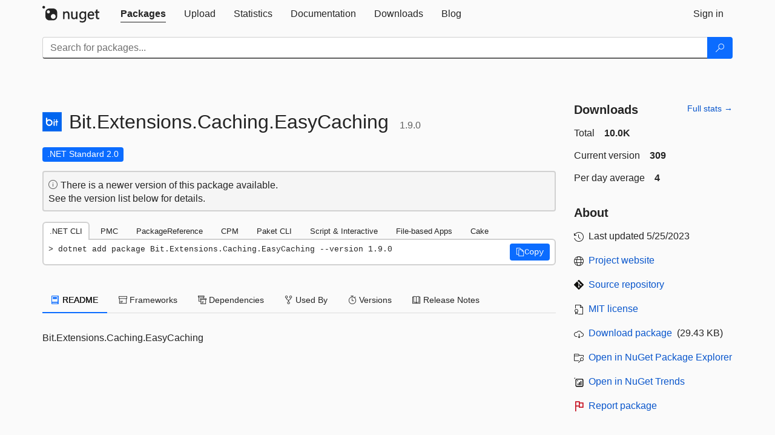

--- FILE ---
content_type: text/javascript; charset=utf-8
request_url: https://www.nuget.org/Scripts/gallery/page-display-package.min.js?v=l4pAYiWIkO4WDbMFOapXsuB1zqyxG5ksiEw_pltipWw1
body_size: 2425
content:
$(function(){"use strict";function d(n){window.nuget&&window.nuget.sendMetric&&window.nuget.sendMetric("SponsorshipLinkClicked",1,{PackageId:t,PackageVersion:i,SponsorshipUrl:n,ClickSource:"Popup"})}function g(){var n=$("#sponsorship-popup");if(n.length){n.on("show.bs.modal",function(){window.nuget&&window.nuget.sendMetric&&window.nuget.sendMetric("SponsorshipPopupOpened",1,{PackageId:t,PackageVersion:i,SponsorshipUrlCount:k})});n.on("hide.bs.modal",function(){window.nuget&&window.nuget.sendMetric&&window.nuget.sendMetric("SponsorshipPopupClosed",1,{PackageId:t,PackageVersion:i})});$(document).on("click",function(n){if(n.target.classList.contains("sidebar-link")&&n.target.hasAttribute("data-sponsorship-url")){var t=n.target.getAttribute("data-sponsorship-url");t&&d(JSON.parse(t))}})}}function o(n){n.keydown(function(n){n.which===13&&$(n.target).click()})}function nt(n){var r=$("#"+n+"-button"),u=r.get(0);r.popover({trigger:"manual"});r.click(function(){var e=$("#"+n+"-text .install-command-row").text().trim(),f;window.nuget.copyTextToClipboard(e,r);r.popover("show");f=u.ariaLabel;u.ariaLabel="";setTimeout(function(){r.popover("destroy");setTimeout(function(){u.ariaLabel=f},200)},1500);window.nuget.sendMetric("CopyInstallCommand",1,{ButtonId:n,PackageId:t,PackageVersion:i})})}function b(){if(!c&&w.hasClass("active")){for(var n of $(".used-by-desc").get())$clamp(n,{clamp:2,useNativeClamp:!1});c=!0}}var t=window.nuget&&window.nuget.packageId||null,i=window.nuget&&window.nuget.packageVersion||null,l=window.nuget&&window.nuget.packageManagers||[],k=window.nuget&&window.nuget.sponsorshipUrlCount||0,u,f,e,a,s,h,c,w;g();window.nuget.configureExpander("rename-content-container","ChevronDown",null,"ChevronUp");o($("#show-rename-content-container"));u=["data-toggle","data-target","aria-expanded","aria-controls","tabindex"];window.nuget.configureExpander("rename-content-container","ChevronDown",null,"ChevronUp");o($("#show-rename-content-container"));u=["data-toggle","data-target","aria-expanded","aria-controls","tabindex"];f=$("#show-vulnerabilities-content-container");$("#vulnerabilities-content-container").children().length?(window.nuget.configureExpander("vulnerabilities-content-container","ChevronDown",null,"ChevronUp"),o(f)):(u.forEach(n=>f.removeAttr(n)),f.find(".vulnerabilities-expander").removeAttr("role"),$("#vulnerabilities-expander-icon-right").hide());e=$("#show-deprecation-content-container");$("#deprecation-content-container").children().length?(window.nuget.configureExpander("deprecation-content-container","ChevronDown",null,"ChevronUp"),o(e)):(u.forEach(n=>e.removeAttr(n)),e.find(".deprecation-expander").removeAttr("role"),$("#deprecation-expander-icon-right").hide());for(a in l)nt(l[a]);var n=window.localStorage,v="preferred_package_manager",y="preferred_body_tab",p=!0,r=window.location.hash;r&&(r==="#show-readme-container"&&(r="#readme-body-tab"),$(r).focus(),$(r).tab("show"),p=!1);n&&(s=n.getItem(v),s&&$("#"+s).tab("show"),p&&(h=n.getItem(y),h&&$("#"+h).tab("show")));c=!1;w=$("#usedby-tab");b();$(".package-manager-tab").on("shown.bs.tab",function(r){n&&n.setItem(v,r.target.id);window.nuget.sendMetric("ShowInstallCommand",1,{PackageManagerId:r.target.id,PackageId:t,PackageVersion:i})});$(".body-tab").on("shown.bs.tab",function(r){n&&n.setItem(y,r.target.id);window.history.replaceState("","","#"+r.target.id);b();window.nuget.sendMetric("ShowDisplayPackageTab",1,{TabId:r.target.id,PackageId:t,PackageVersion:i})});if(window.nuget.isGaAvailable()){$(".gh-link").on("click",function(n){if(n.delegateTarget.dataset.indexNumber){var t=n.delegateTarget.dataset.indexNumber;ga("send","event","github-usage","link-click-"+t)}else console.error("indexNumber property doesn't exist!")});$(".ngp-link").on("click",function(n){if(n.delegateTarget.dataset.indexNumber){var t=n.delegateTarget.dataset.indexNumber;ga("send","event","used-by-packages","link-click-"+t)}else console.error("indexNumber property doesn't exist!")})}$(".reserved-indicator").each(window.nuget.setPopovers);$(".framework-badge-asset").each(window.nuget.setPopovers);$(".package-warning-icon").each(window.nuget.setPopovers)}),function(n,t){"use strict";typeof define=="function"&&define.amd?define([],t):typeof exports=="object"||(n.$clamp=t())}(this,function(){"use strict";function n(n,t){function w(n,t){return c.getComputedStyle||(c.getComputedStyle=function(n){return this.el=n,this.getPropertyValue=function(t){var i=/(\-([a-z]){1})/g;return t=="float"&&(t="styleFloat"),i.test(t)&&(t=t.replace(i,function(){return arguments[2].toUpperCase()})),n.currentStyle&&n.currentStyle[t]?n.currentStyle[t]:null},this}),c.getComputedStyle(n,null).getPropertyValue(t)}function b(t){var i=t||n.clientHeight,r=k(n);return Math.max(Math.floor(i/r),0)}function tt(t){var i=k(n);return i*t}function k(n){var t=w(n,"line-height");return t=="normal"&&(t=parseInt(w(n,"font-size"))*1.2),parseInt(t)}function h(t){return t.lastChild.children&&t.lastChild.children.length>0?h(Array.prototype.slice.call(t.children).pop()):t.lastChild&&t.lastChild.nodeValue&&t.lastChild.nodeValue!==""&&t.lastChild.nodeValue!=i.truncationChar?t.lastChild:(t.lastChild.parentNode.removeChild(t.lastChild),h(n))}function a(t,f){function o(){e=i.splitOnChars.slice(0);r=e[0];u=null;l=null}if(f){var c=t.nodeValue.replace(i.truncationChar,"");if(u||(r=e.length>0?e.shift():"",u=c.split(r)),u.length>1?(l=u.pop(),v(t,u.join(r))):u=null,s&&(t.nodeValue=t.nodeValue.replace(i.truncationChar,""),n.innerHTML=t.nodeValue+" "+s.innerHTML+i.truncationChar),u){if(n.clientHeight<=f)if(e.length>=0&&r!=="")v(t,u.join(r)+r+l),u=null;else return n.innerHTML}else r===""&&(v(t,""),t=h(n),o());if(i.animate)setTimeout(function(){a(t,f)},i.animate===!0?10:i.animate);else return a(t,f)}}function v(n,t){n.nodeValue=t+i.truncationChar}var e,r,u,l,d,y;t=t||{};var it=this,c=window,i={clamp:t.clamp||2,useNativeClamp:typeof t.useNativeClamp!="undefined"?t.useNativeClamp:!0,splitOnChars:t.splitOnChars||[".","-","–","—"," "],animate:t.animate||!1,truncationChar:t.truncationChar||"…",truncationHTML:t.truncationHTML},o=n.style,g=n.innerHTML,nt=typeof n.style.webkitLineClamp!="undefined",f=i.clamp,p=f.indexOf&&(f.indexOf("px")>-1||f.indexOf("em")>-1),s;return i.truncationHTML&&(s=document.createElement("span"),s.innerHTML=i.truncationHTML),e=i.splitOnChars.slice(0),r=e[0],f=="auto"?f=b():p&&(f=b(parseInt(f))),nt&&i.useNativeClamp?(o.overflow="hidden",o.textOverflow="ellipsis",o.webkitBoxOrient="vertical",o.display="-webkit-box",o.webkitLineClamp=f,p&&(o.height=i.clamp+"px")):(y=tt(f),y<=n.clientHeight&&(d=a(h(n),y))),{original:g,clamped:d}}return n})